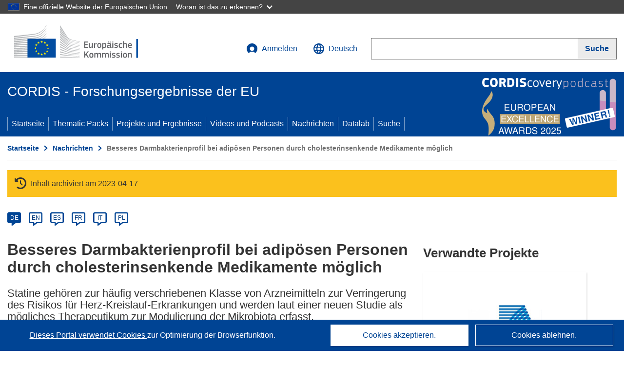

--- FILE ---
content_type: text/html; charset=UTF-8
request_url: https://cordis.europa.eu/article/id/418271-cholesterol-lowering-drugs-associated-with-improved-gut-bacteria-profile-in-obese-individuals/de
body_size: 15469
content:
	
	
<!DOCTYPE html>
<html lang="de">
	<head>
		<meta charset="UTF-8">
		<title>Besseres Darmbakterienprofil bei adipösen Personen durch cholesterinsenkende Medikamente möglich | Nachrichten | CORDIS | Europäische Kommission</title>
		<meta name="viewport" content="width=device-width, initial-scale=1">

		<link rel="icon" type="image/png" href="/favicon-96x96.png" sizes="96x96" />
		<link rel="icon" type="image/svg+xml" href="/favicon.svg" />
		<link rel="shortcut icon" href="/favicon.ico" />
		<link rel="apple-touch-icon" sizes="180x180" href="/apple-touch-icon.png" />
		<link rel="manifest" href="/site.webmanifest" />

				<meta content="IE=edge,chrome=1" http-equiv="X-UA-Compatible"> 	                                                        <meta http-equiv='Content-Language' content='de'>
                                                        <meta name='language' content='de'>
                                                        <meta name='available_languages' content='de,en,es,fr,it,pl'>
                                                        <meta name='creator' content='COMM/RTD'>
                                                        <meta name='DCSext.w_lang' content='de'>
                                                        <meta name='description' content='Statine gehören zur häufig verschriebenen Klasse von Arzneimitteln zur Verringerung des Risikos für Herz-Kreislauf-Erkrankungen und...'>
                                                        <meta name='google-site-verification' content='mOeFdYEynpXivBod6K_Jfd-DiS9RGAXfuojTCwrdPOU'>
                                                        <meta name='msvalidate.01' content='CA810A096AD6CB74DF1B7CE7773818CB'>
                                                        <meta name='publisher' content='Publication Office/CORDIS'>
                                                        <meta name='type' content='57'>
                                                        <meta name='keywords' content='METACARDIS, Darmbakterien, kardiometabolische Erkrankungen, Statine, Darmmikrobiota'>
                                                        <meta name='DCSext.w_user_aut' content='0'>
                                                        <meta name='basename' content='html'>
                                                        <meta name='DCSext.w_rcn' content='418271'>
                                                        <meta name='DCSext.w_rcn_type' content='article'>
                                                        <meta name='DCSext.w_ne_source' content='editorial'>
                                                        <meta name='DCSext.w_ne_country' content=''>
                                                        <meta property='og:description' content='Statine gehören zur häufig verschriebenen Klasse von Arzneimitteln zur Verringerung des Risikos für Herz-Kreislauf-Erkrankungen und...'>
                                                        <meta property='og:title' content='Besseres Darmbakterienprofil bei adipösen Personen durch cholesterinsenkende Medikamente möglich'>
                                                        <meta name='title' content='Besseres Darmbakterienprofil bei adipösen Personen durch cholesterinsenkende Medikamente möglich | Nachrichten | CORDIS | Europäische Kommission'>
                                                        <meta name='twitter:title' content='Besseres Darmbakterienprofil bei adipösen Personen durch cholesterinsenkende Medikamente möglich'>
                                                        <meta name='twitter:description' content='Statine gehören zur häufig verschriebenen Klasse von Arzneimitteln zur Verringerung des Risikos für Herz-Kreislauf-Erkrankungen und...'>
                                                        <meta name='WT.cg_n' content='News and Events'>
                                                        <meta name='WT.cg_s' content='Besseres Darmbakterienprofil bei adipösen Personen durch cholesterinsenkende Medikamente möglich'>
                                                        <meta name='DCSext.w_collection' content='news'>
                                                        <meta name='classification' content='25000'>
                                                        <meta name='composed' content='yes'>
                                                        <meta name='fb:admins' content='350243252149718'>
                                                        <meta name='mimetype' content='text/html'>
                                                        <meta name='reference' content='European Commission : CORDIS'>
                                                        <meta name='article:tag' content='Gesundheit'>
                                                        <meta name='stats_domain' content='health'>
                                                        <meta name='stats_nature' content='scientificAdvances'>
                                                        <meta name='twitter:card' content='summary'>
                                                        <meta name='twitter:site' content='@CORDIS_EU'>
                                                        <meta name='twitter:creator' content='@CORDIS_EU'>
                                                        <meta property='og:type' content='article'>
                                                        <meta property='og:site_name' content='CORDIS | European Commission'>
                                                        <meta name='contentCreationDate' content='2020-05-29 16:07:11'>
                                                        <meta name='contentUpdateDate' content='2020-05-29 16:04:07'>
                                                        <meta name='publicationDate' content='2020-05-29 16:04:07'>
                                                        <meta name='lastUpdateDate' content='2024-12-04 22:59:26'>
                                                        <meta name='twitter:image' content='https://cordis.europa.eu/docs/news/images/2020-05/418271.jpg'>
                                                        <meta property='og:image' content='https://cordis.europa.eu/docs/news/images/2020-05/418271.jpg'>
    
    
            <link rel="canonical" href="https://cordis.europa.eu/article/id/418271-cholesterol-lowering-drugs-associated-with-improved-gut-bacteria-profile-in-obese-individuals/de" />
                        <link rel="alternate" hreflang="de" href="https://cordis.europa.eu/article/id/418271-cholesterol-lowering-drugs-associated-with-improved-gut-bacteria-profile-in-obese-individuals/de" />
                    <link rel="alternate" hreflang="en" href="https://cordis.europa.eu/article/id/418271-cholesterol-lowering-drugs-associated-with-improved-gut-bacteria-profile-in-obese-individuals" />
                    <link rel="alternate" hreflang="es" href="https://cordis.europa.eu/article/id/418271-cholesterol-lowering-drugs-associated-with-improved-gut-bacteria-profile-in-obese-individuals/es" />
                    <link rel="alternate" hreflang="fr" href="https://cordis.europa.eu/article/id/418271-cholesterol-lowering-drugs-associated-with-improved-gut-bacteria-profile-in-obese-individuals/fr" />
                    <link rel="alternate" hreflang="it" href="https://cordis.europa.eu/article/id/418271-cholesterol-lowering-drugs-associated-with-improved-gut-bacteria-profile-in-obese-individuals/it" />
                    <link rel="alternate" hreflang="pl" href="https://cordis.europa.eu/article/id/418271-cholesterol-lowering-drugs-associated-with-improved-gut-bacteria-profile-in-obese-individuals/pl" />
            
                                                    <script type="application/ld+json" id="structuredDataArticle">
                    {"@context":"https://schema.org","@type":"NewsArticle","author":{"@type":"GovernmentOrganization","name":"CORDIS, cordis.europa.eu","url":"https://cordis.europa.eu"},"headline":"Besseres Darmbakterienprofil bei adip\u00f6sen Personen durch cholesterinsenkende Medikamente m\u00f6glich","description":"News article from ongoing EU Research projects","image":["https://cordis.europa.eu/docs/news/images/2020-05/418271.jpg"],"datePublished":"2020-05-29T16:04:07","dateModified":"2020-05-29T16:07:11"}
                </script>
                                                            <script type="application/ld+json" id="structuredDataBreadcrumbList">
                    {"@context":"https://schema.org","@type":"BreadcrumbList","name":"Project ecosystem path","itemListElement":[{"@type":"ListItem","position":1,"name":"Project Fact Sheet","item":"https://cordis.europa.eu/project/id/305312/de"},{"@type":"ListItem","position":2,"name":"Project News & Multimedia","item":"https://cordis.europa.eu/project/id/305312/news/de"},{"@type":"ListItem","position":3,"name":"News"}]}
                </script>
                        
    <meta property="og:url" content="https://cordis.europa.eu/article/id/418271-cholesterol-lowering-drugs-associated-with-improved-gut-bacteria-profile-in-obese-individuals/de">
    <meta name="url" content="https://cordis.europa.eu/article/id/418271-cholesterol-lowering-drugs-associated-with-improved-gut-bacteria-profile-in-obese-individuals/de">


					<link rel="stylesheet" href="/build/94.45c93fa8.css"><link rel="stylesheet" href="/build/main.c4cc94fa.css">
				<script defer src="https://webtools.europa.eu/load.js" type="text/javascript"></script>
	</head>
	<body>
		<a href="#c-main" class="ecl-link ecl-link--primary ecl-skip-link" id="skip-id">Skip to main content</a>
		<div id="globan-here"></div>
		<div id="survey"></div>
		<div id="banners"></div>

				<header class="ecl-site-header ecl-site-header--has-menu c-header d-print-none" data-ecl-auto-init="SiteHeader" lang="de">
	<div class="ecl-site-header__background">
		<div class="ecl-site-header__header">
			<div class="ecl-site-header__container ecl-container container container-full">
				<div class="ecl-site-header__top" data-ecl-site-header-top>
					 <a href="https://commission.europa.eu/index_de" class="ecl-link ecl-link--standalone ecl-site-header__logo-link" target="_blank">
						<picture class="ecl-picture ecl-site-header__picture">
							<source srcset="/build/images/preset-ec/logo/positive/logo-ec--de.svg" media="(min-width: 996px)">
							<img class="ecl-site-header__logo-image" src="/build/images/preset-ec/logo/positive/logo-ec--de.svg" alt="Weiter zur Homepage der Europäischen Kommission"/>
						</picture>
					 	<span class="sr-only">(öffnet in neuem Fenster)</span>
					</a>
					<div
						class="ecl-site-header__action">
						<!-- UPDATED CUSTOM SIGN IN MENU -->
						<div class="ecl-site-header__account">
																																																						<a class="ecl-button ecl-button--tertiary ecl-site-header__login-toggle c-login c-login--base" href="https://cordis.europa.eu/login/de?extUrl=https://cordis.europa.eu%2Farticle%2Fid%2F418271-cholesterol-lowering-drugs-associated-with-improved-gut-bacteria-profile-in-obese-individuals%2Fde">
								<svg class="ecl-icon ecl-icon--s ecl-site-header__icon" focusable="false" aria-hidden="false" role="img">
									<title>Anmelden</title>
									<use xlink:href="/build/images/preset-ec/icons/icons.svg#log-in"></use>
								</svg>
								Anmelden
							</a>
						</div>
						<!-- END CUSTOM SIGN IN MENU -->
						<div class="ecl-site-header__language">
							<a class="ecl-button ecl-button--tertiary ecl-site-header__language-selector etransNo" href="/assets/preset-ec/icons/icon#ahl85" data-ecl-language-selector role="button" aria-label="Sprache ändern, aktuelle Sprache ist Englisch" aria-controls="language-list-overlay">
								<span class="ecl-site-header__language-icon">
									<svg class="ecl-icon ecl-icon--s ecl-site-header__icon" focusable="false" aria-hidden="false" role="img">
										<title>Deutsch</title>
										<use xlink:href="/build/images/preset-ec/icons/icons.svg#global"></use>
									</svg>
								</span>
								<span id="lang_name">Deutsch</span>
							</a>
							<div class="ecl-site-header__language-container" id="language-list-overlay" hidden data-ecl-language-list-overlay aria-labelledby="ecl-site-header__language-title" role="dialog">
								<div class="ecl-site-header__language-header">
									<div class="ecl-site-header__language-title" id="ecl-site-header__language-title">
										Bitte wählen Sie eine Sprache
									</div>
									<button class="ecl-button ecl-button--tertiary ecl-site-header__language-close ecl-button--icon-only" type="submit" data-ecl-language-list-close>
										<span class="ecl-button__container">
											<span class="ecl-button__label sr-only" data-ecl-label="true">Schließen</span>
											<svg class="ecl-icon ecl-icon--m ecl-button__icon" focusable="false" aria-hidden="true" data-ecl-icon>
												<use xlink:href="/build/images/preset-ec/icons/icons.svg#close-filled"></use>
											</svg>
										</span>
									</button>
								</div>
								<div
									class="ecl-site-header__language-content">
																		<div class="ecl-site-header__language-category ecl-site-header__language-category--2-col" data-ecl-language-list-eu>
										<div class="ecl-site-header__language-category-title">CORDIS-Sprachen:</div>
										<ul class="ecl-site-header__language-list etransNo">
																																																												<li class="ecl-site-header__language-item">
													<a href="/article/id/418271-cholesterol-lowering-drugs-associated-with-improved-gut-bacteria-profile-in-obese-individuals/es" class="ecl-link ecl-link--standalone ecl-link--no-visited ecl-site-header__language-link " lang="es" hreflang="es" data-se="lang_change_button">
														<span class="ecl-site-header__language-link-code">es</span>
														<span class="ecl-site-header__language-link-label">español</span>
													</a>
												</li>
																																																												<li class="ecl-site-header__language-item">
													<a href="/article/id/418271-cholesterol-lowering-drugs-associated-with-improved-gut-bacteria-profile-in-obese-individuals/de" class="ecl-link ecl-link--standalone ecl-link--no-visited ecl-site-header__language-link ecl-site-header__language-link--active" lang="de" hreflang="de" data-se="lang_change_button">
														<span class="ecl-site-header__language-link-code">de</span>
														<span class="ecl-site-header__language-link-label">Deutsch</span>
													</a>
												</li>
																																																												<li class="ecl-site-header__language-item">
													<a href="/article/id/418271-cholesterol-lowering-drugs-associated-with-improved-gut-bacteria-profile-in-obese-individuals" class="ecl-link ecl-link--standalone ecl-link--no-visited ecl-site-header__language-link " lang="en" hreflang="en" data-se="lang_change_button">
														<span class="ecl-site-header__language-link-code">en</span>
														<span class="ecl-site-header__language-link-label">English</span>
													</a>
												</li>
																																																												<li class="ecl-site-header__language-item">
													<a href="/article/id/418271-cholesterol-lowering-drugs-associated-with-improved-gut-bacteria-profile-in-obese-individuals/fr" class="ecl-link ecl-link--standalone ecl-link--no-visited ecl-site-header__language-link " lang="fr" hreflang="fr" data-se="lang_change_button">
														<span class="ecl-site-header__language-link-code">fr</span>
														<span class="ecl-site-header__language-link-label">français</span>
													</a>
												</li>
																																																												<li class="ecl-site-header__language-item">
													<a href="/article/id/418271-cholesterol-lowering-drugs-associated-with-improved-gut-bacteria-profile-in-obese-individuals/it" class="ecl-link ecl-link--standalone ecl-link--no-visited ecl-site-header__language-link " lang="it" hreflang="it" data-se="lang_change_button">
														<span class="ecl-site-header__language-link-code">it</span>
														<span class="ecl-site-header__language-link-label">italiano</span>
													</a>
												</li>
																																																												<li class="ecl-site-header__language-item">
													<a href="/article/id/418271-cholesterol-lowering-drugs-associated-with-improved-gut-bacteria-profile-in-obese-individuals/pl" class="ecl-link ecl-link--standalone ecl-link--no-visited ecl-site-header__language-link " lang="pl" hreflang="pl" data-se="lang_change_button">
														<span class="ecl-site-header__language-link-code">pl</span>
														<span class="ecl-site-header__language-link-label">polski</span>
													</a>
												</li>
																					</ul>
									</div>
																		<div class="ecl-site-header__language-category" data-ecl-language-list-non-eu="">
										<div class="ecl-site-header__language-category-title">Maschinelle Übersetzung:</div>
										<p>Diese maschinelle Übersetzung wird vom automatischen Übersetzungsdienst „eTranslation“ der Europäischen Kommission bereitgestellt, um Ihnen das Verständnis dieser Seite zu erleichtern. <a href="https://ec.europa.eu/info/use-machine-translation-europa-exclusion-liability_de" class="link--external" target="_blank" rel="noopener" aria-label="(öffnet in neuem Fenster)" rel="noopener" aria-label="(öffnet in neuem Fenster)">Bitte lesen Sie die Nutzungsbedingungen</a>.</p>
										<div class="c-header__machine-container etransNo">
											<select name="machine-lang-options" id="machine-lang-options" class="o-select">
																									<option value="bg">български</option>
																									<option value="es">español</option>
																									<option value="cs">čeština</option>
																									<option value="da">dansk</option>
																									<option value="de">Deutsch</option>
																									<option value="et">eesti</option>
																									<option value="el">ελληνικά</option>
																									<option value="en">English</option>
																									<option value="fr">français</option>
																									<option value="ga">Gaeilge</option>
																									<option value="hr">hrvatski</option>
																									<option value="it">italiano</option>
																									<option value="lv">latviešu</option>
																									<option value="lt">lietuvių</option>
																									<option value="hu">magyar</option>
																									<option value="mt">Malti</option>
																									<option value="nl">Nederlands</option>
																									<option value="pl">polski</option>
																									<option value="pt">português</option>
																									<option value="ro">română</option>
																									<option value="sk">slovenčina</option>
																									<option value="sl">slovenščina</option>
																									<option value="fi">suomi</option>
																									<option value="sv">svenska</option>
																									<option value="ru">русский</option>
																									<option value="uk">Українська</option>
																							</select>
											<button class="o-btn" id="trigger-etrans">Übersetzen</button>
										</div>
									</div>
								</div>
							</div>
						</div>
						<div class="ecl-site-header__search-container" role="search" aria-label="Suche">
							<a class="ecl-button ecl-button--tertiary ecl-site-header__search-toggle" href="#" data-ecl-search-toggle="true" aria-controls="search-form-id" aria-expanded="false">
								<svg class="ecl-icon ecl-icon--s ecl-site-header__icon" focusable="false" aria-hidden="false" role="img">
									<title>Suche</title>
									<use xlink:href="/build/images/preset-ec/icons/icons.svg#search"></use>
								</svg>
								Suche
							</a>
							<form class="ecl-search-form ecl-site-header__search" role="search" arial-label="Search on CORDIS" data-ecl-search-form action="/search/de" id="header_search-form" aria-label="Suche">
								<div class="ecl-form-group">
									<label for="search-input-id" id="search-input-id-label" class="ecl-form-label ecl-search-form__label">Suche</label>
									<input id="search-input-id" class="ecl-text-input ecl-text-input--m ecl-search-form__text-input" type="search" name="query"/>
								</div>
								<button class="ecl-button ecl-button--ghost ecl-search-form__button ppas-oss_launch-search3" type="submit" aria-label="Suche" data-se="header_searchform_button">
									<span class="ecl-button__container" data-se="header_searchform_text">
										<svg class="ecl-icon ecl-icon--xs ecl-button__icon" focusable="false" aria-hidden="true" data-ecl-icon>
											<use xlink:href="/build/images/preset-ec/icons/icons.svg#search"></use>
										</svg>
										<span class="ecl-button__label t-text-bold" style="margin: 0" data-ecl-label="true">Suche</span>
									</span>
								</button>
							</form>
						</div>
					</div>
				</div>
			</div>
		</div>
		<div class="ecl-site-header__message">
			<div class="ecl-container">
								<div id="custom-etrans">
    <div id="etrans-here"></div>
    <div id="customReceiver"></div>
</div>

<script type="application/json">
{
    "service": "etrans",
    "renderTo": "#etrans-here",
    "languages": {
        "exclude": [
            "en"
        ]
    },
    "renderAs": {
        "icon": false,
        "link": false,
        "button": false
    },
    "config": {
       "targets": {
            "receiver": "#customReceiver"
        },
        "mode": "lc2023"
    },
    "hidden": false,
    "lang": "de"
}
</script>
			</div>
		</div>
	</div>
	<div class="ecl-site-header__banner">
		<div class="ecl-container container container-full">
																		<div class="ecl-site-header__site-name c-site-name  " data-env="" data-se="cordis_title">CORDIS - Forschungsergebnisse der EU</div>
			<div class="ecl-site-header__site-name c-site-name--short   " data-env="" data-se="cordis_title">CORDIS</div>
		</div>
	</div>
	<nav class="ecl-menu" data-ecl-menu data-ecl-menu-max-lines="2" data-ecl-auto-init="Menu" data-ecl-menu-label-open="Menu" data-ecl-menu-label-close="Close" aria-expanded="false" role="navigation">
		<div class="ecl-menu__overlay"></div>
		<div class="ecl-container ecl-menu__container container container-full">
			<a href="#" class="ecl-link ecl-link--standalone ecl-link--icon ecl-button ecl-button--tertiary ecl-menu__open ecl-link--icon-only" data-ecl-menu-open>
				<svg class="ecl-icon ecl-icon--m ecl-link__icon" focusable="false" aria-hidden="true">
					<use xlink:href="/build/images/preset-ec/icons/icons.svg#hamburger"></use>
				</svg>
				<span class="ecl-link__label">Menu</span>
			</a>
			<section class="ecl-menu__inner" data-ecl-menu-inner role="application" aria-label="Menu">
				<header class="ecl-menu__inner-header">
					<button class="ecl-button ecl-button--ghost ecl-menu__close ecl-button--icon-only" type="submit" data-ecl-menu-close>
						<span class="ecl-button__container">
							<span class="ecl-button__label sr-only" data-ecl-label="true">Schließen</span>
							<svg class="ecl-icon ecl-icon--m ecl-button__icon" focusable="false" aria-hidden="true" data-ecl-icon>
								<use xlink:href="/build/images/preset-ec/icons/icons.svg#close"></use>
							</svg>
						</span>
					</button>
					<div class="ecl-menu__title">Menu</div>
					<button class="ecl-button ecl-button--ghost ecl-menu__back" type="submit" data-ecl-menu-back>
						<span class="ecl-button__container">
							<svg class="ecl-icon ecl-icon--xs ecl-icon--rotate-270 ecl-button__icon" focusable="false" aria-hidden="true" data-ecl-icon>
								<use xlink:href="/build/images/preset-ec/icons/icons.svg#corner-arrow"></use>
							</svg>
							<span class="ecl-button__label" data-ecl-label="true">Back</span>
						</span>
					</button>
				</header>
				<button class="ecl-button ecl-button--ghost ecl-menu__item ecl-menu__items-previous ecl-button--icon-only" type="button" data-ecl-menu-items-previous tabindex="-1">
					<span class="ecl-button__container">
						<svg class="ecl-icon ecl-icon--s ecl-icon--rotate-270 ecl-button__icon" focusable="false" aria-hidden="true" data-ecl-icon>
							<use xlink:href="/build/images/preset-ec/icons/icons.svg#corner-arrow"></use>
						</svg>
						<span class="ecl-button__label" data-ecl-label="true">Previous
							              items</span>
					</span>
				</button>
				<button class="ecl-button ecl-button--ghost ecl-menu__item ecl-menu__items-next ecl-button--icon-only" type="button" data-ecl-menu-items-next tabindex="-1">
					<span class="ecl-button__container">
						<svg class="ecl-icon ecl-icon--s ecl-icon--rotate-90 ecl-button__icon" focusable="false" aria-hidden="true" data-ecl-icon>
							<use xlink:href="/build/images/preset-ec/icons/icons.svg#corner-arrow"></use>
						</svg>
						<span class="ecl-button__label" data-ecl-label="true">Next
							              items</span>
					</span>
				</button>

				<ul class="ecl-menu__list" data-ecl-menu-list>
															<li class="ecl-menu__item " data-ecl-menu-item id="ecl-menu-item-demo-0">
						<a href="/de" class="ecl-menu__link"  data-se="main-menu-link" data-ecl-menu-link data-seid="home">
							Startseite
						</a>
					</li>
															<li class="ecl-menu__item " data-ecl-menu-item id="ecl-menu-item-demo-0">
						<a href="/thematic-packs/de" class="ecl-menu__link"  data-se="main-menu-link" data-ecl-menu-link data-seid="packs">
							Thematic Packs
						</a>
					</li>
															<li class="ecl-menu__item " data-ecl-menu-item id="ecl-menu-item-demo-0">
						<a href="/projects/de" class="ecl-menu__link"  data-se="main-menu-link" data-ecl-menu-link data-seid="projects-results">
							Projekte und Ergebnisse
						</a>
					</li>
															<li class="ecl-menu__item " data-ecl-menu-item id="ecl-menu-item-demo-0">
						<a href="/videos-podcasts/de" class="ecl-menu__link"  data-se="main-menu-link" data-ecl-menu-link data-seid="videos-podcasts">
							Videos und Podcasts
						</a>
					</li>
															<li class="ecl-menu__item " data-ecl-menu-item id="ecl-menu-item-demo-0">
						<a href="/news/de" class="ecl-menu__link"  data-se="main-menu-link" data-ecl-menu-link data-seid="news">
							Nachrichten
						</a>
					</li>
															<li class="ecl-menu__item " data-ecl-menu-item id="ecl-menu-item-demo-0">
						<a href="/datalab/de" class="ecl-menu__link"  data-se="main-menu-link" data-ecl-menu-link data-seid="datalab">
							Datalab
						</a>
					</li>
										<li class="ecl-menu__item " data-ecl-menu-item id="ecl-menu-item-demo-0">
						<a href="/search/de" class="ecl-menu__link"  data-se="main-menu-link" data-ecl-menu-link data-seid="search">
							Suche
						</a>
					</li>
				</ul>
			</section>
		</div>
	</nav>
  <!-- ADVERT -->
    <div class="c-cordis-advert__container c-cordis-advert__de">
      <div class="ecl-container container container-full c-cordis-advert__inner">
        <a href="/search?q=/article/relations/categories/collection/code=&#039;podcast&#039; AND language=&#039;de&#039;&amp;p=1&amp;num=10&amp;srt=/article/contentUpdateDate:decreasing" class="c-cordis-advert__link">
          <img class="c-cordis-advert__img-lg" src="/images/cordis-adverts/podcast-50-large.png" alt="CORDIScovery podcast 50th episode" />
          <img class="c-cordis-advert__img-sm" src="/images/cordis-adverts/podcast-50-small.png" alt="CORDIScovery podcast 50th episode" />
        </a>
      </div>
    </div>
  <!-- END ADVERT -->
</header>


		<div class="o-wrapper o-wrapper--webux">
			   <nav
        class="ecl-breadcrumb"
        aria-label="Sie befinden sich hier:"
        data-ecl-breadcrumb="true"
        data-ecl-auto-init="Breadcrumb"
    >
        <ol class="container container-full ecl-breadcrumb__container">
                                                                                        <li class="ecl-breadcrumb__segment" data-ecl-breadcrumb-item="static">
                                            <a href="/de" class="ecl-breadcrumb__link ecl-link ecl-link--no-visited ecl-link--standalone" >
                                                                                                Startseite
                                                                                    </a>
                                                    <svg class="ecl-icon ecl-icon--2xs ecl-icon--rotate-90 ecl-breadcrumb__icon" focusable="false" aria-hidden="true" role="presentation">
                                <use xlink:href="/build/images/preset-ec/icons/icons.svg#corner-arrow"></use>
                            </svg>
                                            </li>
                                                                                                        <li class="ecl-breadcrumb__segment" data-ecl-breadcrumb-item="static">
                                            <a href="/news/de" class="ecl-breadcrumb__link ecl-link ecl-link--no-visited ecl-link--standalone" >
                                                                                                Nachrichten
                                                                                    </a>
                                                    <svg class="ecl-icon ecl-icon--2xs ecl-icon--rotate-90 ecl-breadcrumb__icon" focusable="false" aria-hidden="true" role="presentation">
                                <use xlink:href="/build/images/preset-ec/icons/icons.svg#corner-arrow"></use>
                            </svg>
                                            </li>
                                                                                                            <li class="ecl-breadcrumb__segment ecl-breadcrumb__current-page" data-ecl-breadcrumb-item="static" aria-current="page">
                                                                         Besseres Darmbakterienprofil bei adipösen Personen durch cholesterinsenkende Medikamente möglich
                                                                    </li>
                                    </ol>
    </nav>

				<div id="pdfLoaded"></div>
	<main class="c-article" id="c-main">
				
					
					<section class="container container-full">
				<header>
					<p class="sr-only">Article Category</p>
				</header>
									

    <div class="c-project__archived" data-se="archive_banner">
        <span class="fa-solid fa-clock-rotate-left c-project__archived-icon"></span>
        Inhalt archiviert am 2023-04-17
    </div>

							</section>

						<div class="container container-full">
				<div class="row t-row-print">
					<section class="col-12 o-section">
						<header>
							<p class="sr-only">
								Article available in the following languages:
							</p>
						</header>
												<div class="c-language-list">
																																																																															<span class="c-language-bubble c-language-bubble--active">
										<a class="c-language-bubble__label" lang="de" aria-label="de" href="/article/id/418271-cholesterol-lowering-drugs-associated-with-improved-gut-bacteria-profile-in-obese-individuals/de">DE</a>
									</span>
																
																																								<span class="c-language-bubble">
										<a class="c-language-bubble__label" lang="en" aria-label="en" href="/article/id/418271-cholesterol-lowering-drugs-associated-with-improved-gut-bacteria-profile-in-obese-individuals">EN</a>
									</span>
																
																																								<span class="c-language-bubble">
										<a class="c-language-bubble__label" lang="es" aria-label="es" href="/article/id/418271-cholesterol-lowering-drugs-associated-with-improved-gut-bacteria-profile-in-obese-individuals/es">ES</a>
									</span>
																
																																								<span class="c-language-bubble">
										<a class="c-language-bubble__label" lang="fr" aria-label="fr" href="/article/id/418271-cholesterol-lowering-drugs-associated-with-improved-gut-bacteria-profile-in-obese-individuals/fr">FR</a>
									</span>
																
																																								<span class="c-language-bubble">
										<a class="c-language-bubble__label" lang="it" aria-label="it" href="/article/id/418271-cholesterol-lowering-drugs-associated-with-improved-gut-bacteria-profile-in-obese-individuals/it">IT</a>
									</span>
																
																																								<span class="c-language-bubble">
										<a class="c-language-bubble__label" lang="pl" aria-label="pl" href="/article/id/418271-cholesterol-lowering-drugs-associated-with-improved-gut-bacteria-profile-in-obese-individuals/pl">PL</a>
									</span>
																
													</div>
					</section>

					<article class="col-12 col-lg-8 no-machine-trans">
						<header>
							
							
														
																						<h1 class="c-article__project-title">Besseres Darmbakterienprofil bei adipösen Personen durch cholesterinsenkende Medikamente möglich</h1>
													</header>

						<p class="c-teaser">Statine gehören zur häufig verschriebenen Klasse von Arzneimitteln zur Verringerung des Risikos für Herz-Kreislauf-Erkrankungen und werden laut einer neuen Studie als mögliches Therapeutikum zur Modulierung der Mikrobiota erfasst.</p>

						<div class="container-fluid">
							<div
								class="row c-article__below-teaser">
																									<div class="c-article__domains col-12 col-md-auto">
																					<div class="c-article__domains-icons">
												<a href="/domain-of-application/health/de" class="c-domain-link  c-domain-link--text">
    <img
        class="c-domain-link__img"
        src="/images/domains_icon/health.svg"
        alt="Gesundheit icon"
        width="65"
        height="65" />
            <span class="c-domain-link__text c-domain-link__text--health">Gesundheit</span>
    </a>
											</div>
																			</div>
								
							</div>
						</div>

												
												
																														<div class="c-hero-image">
    <figure class="c-hero-image__figure t-margin-bottom-25" aria-hidden="true">
                            <img class="c-hero-image__img" src="/docs/news/images/2020-05/418271.jpg" alt="" width="688" height="516">
        
                    <figcaption class="c-hero-image__caption">© T. L. Furrer, Shutterstock</figcaption>
            </figure>
</div>
																					
						
																												
																<p class="c-article__text ">Das Mikrobiom ist das genetische Material aller im menschlichen Körper lebenden Mikroorganismen und ein wesentlicher Bestandteil der Entwicklung, Immunität und Ernährung. Kardiometabolische Erkrankungen wie Herzerkrankungen und Stoffwechselstörungen, zum Beispiel Fettleibigkeit und Diabetes, sind mit Funktionsstörungen im Mikrobiom verbunden. Die Forschung auf diesem Gebiet hat in den letzten Jahren stark zugenommen. Das sich auf das genetische Material der Darmmikrobiota beziehende Darmmikrobiom und die im Magen-Darm-Trakt vorhandenen komplexen Mikroorganismen (Bakterien, Hefepilze und Viren) haben in Bezug auf kardiometabolische Erkrankungen besondere Aufmerksamkeit auf sich gezogen. Darüber hinaus ist bekannt, dass die Verwendung einiger Medikamente, wie zum Beispiel zur Neutralisierung der Magensäure, mit einer Störung der mikrobiellen Gemeinschaften im Darm verbunden ist. 

Ein teilweise vom EU-finanzierten Projekt METACARDIS (Metagenomics in Cardiometabolic Diseases) unterstütztes Forschungsteam hat Darmbakterien bei etwa 900 Teilnehmerinnen und Teilnehmern aus Dänemark, Deutschland und Frankreich untersucht. Die Forschenden veröffentlichten ihre Ergebnisse in der Fachzeitschrift <a href="http://www.nature.com/articles/s41586-020-2269-x" class="link--external" target="_blank" rel="noopener noreferrer">„Nature“<span class="sr-only">(öffnet in neuem Fenster)</span></a>, in der sie Statine – die übliche cholesterinsenkende Klasse von Arzneimitteln – als mögliches Therapeutikum zur Modulierung der Mikrobiota erfassten.

Eine <a href="http://healthsciences.ku.dk/newsfaculty-news/2020/05/cholesterol-lowering-drugs--statins--are-linked-to-improved-gut-bacteria-composition-in-obese-people/" class="link--external" target="_blank" rel="noopener noreferrer">Pressemitteilung<span class="sr-only">(öffnet in neuem Fenster)</span></a> des METACARDIS-Projektpartners, der Universität Kopenhagen, besagt: „Es wurde zuvor gezeigt, dass sich die Darmmikrobiota bei adipösen Personen von der Darmmikrobiota bei schlanken Versuchspersonen unterscheidet. Schlanke Versuchspersonen weisen eine geringere Bakterienvielfalt und einen relativen Mangel an gesundheitsfördernden Bakterien auf, während die verbleibenden Bakterien von einem entzündlichen Tonus dominiert werden.“ In derselben Pressemitteilung wird erwähnt, dass die Forschenden „eine Gruppe von Bakterien als Bact2-Enterotyp definieren, die bei 4 % der schlanken und übergewichtigen Menschen vorkommen, aber bei 18 % der übergewichtigen Personen, die keine Statin-Medikamente (einer Gruppe von cholesterinsenkenden Medikamenten) einnahmen, gefunden werden.“ In der Pressemitteilung wird weiter erklärt: „Bei anderen übergewichtigen Studienteilnehmenden, die mit Statinen behandelt wurden, war das Vorkommen des ungesunden Bact2-Enterotyps jedoch deutlich niedriger (6 %) als bei nicht behandelten Studienteilnehmenden (18 %) – vergleichbar mit den bei schlanken Teilnehmenden beobachteten Werten (4 %). Die gleiche Tendenz wurde in einer flämischen Studie mit etwa 2000 Teilnehmenden bestätigt.“</p>
																								<h2 class="c-article__title">Statintherapie</h2>
								
																<p class="c-article__text ">Laut der Pressemitteilung werden Statine zur Senkung des Risikos für Herz-Kreislauf-Erkrankungen, wie zum Beispiel koronare Herzkrankheiten, verwendet. Weltweit wird über 200 Millionen Menschen diese Gruppe von Medikamenten verschrieben. „Neben ihrer cholesterinsenkenden Wirkung neigen Statine auch dazu, die systemischen Entzündungsstufen der Betroffenen zu lindern, was teilweise auf eine gestörte Darmmikrobiota zurückgeführt werden kann. Die Ergebnisse deuten darauf hin, dass Statine möglicherweise die gestörte Darmmikrobiota und die damit verbundene Entzündung bei Fettleibigkeit modulieren könnten.“

Die Forschenden betonen, dass die Studienergebnisse sorgfältig interpretiert werden sollten, da sie auf Querschnittsanalysen und nicht auf einem Behandlungszeitplan beruhen. Das heißt, dass aufgrund dieser Beobachtungen weder eine Kausalität geltend gemacht noch die Rolle unberücksichtigter Faktoren in den Ergebnissen ausgeschlossen werden kann. Beispielsweise könnten mit Statinen behandelte Teilnehmende einen radikal gesunden Lebensstil angenommen haben, nachdem bei ihnen ein erhöhtes Risiko für die Entwicklung von kardiometabolischen Erkrankungen diagnostiziert wurde, was sich auf ihr Darmökosystem auswirken könnte. In der Veröffentlichung der Fachzeitschrift „Nature“ betonen sie, „dass die Querschnittsuntersuchung unserer Studie es uns nicht erlaubt, mögliche Verwechslungen durch verzerrte Ergebnisse (niedrigeres Bact2-Vorkommen aufgrund des spezifischen Zustands, der zur Verschreibung von Statinen geführt hat), durch nicht berücksichtigte Diäten aufgrund der Diagnose oder durch Änderungen des Lebensstils (Teilnehmende, die gesundheitsfördernde Aktivitäten und/oder Aktivitäten zur Modulation der Mikrobiota ergreifen, welche die Statintherapie ergänzen) auszuschließen.“ 

Das Projekt METACARDIS (Metagenomics in Cardiometabolic Diseases) lief von 2012 bis 2018. Es konzentrierte sich auf die Wechselwirkung zwischen der Darmmikrobiota, der Wirtsgesundheit und kardiometabolischen Erkrankungen.

Weitere Informationen: 
<a href="http://www.metacardis.net/" class="link--external" target="_blank" rel="noopener noreferrer">METACARDIS-Projektwebsite<span class="sr-only">(öffnet in neuem Fenster)</span></a></p>
													
						
												              <div class="c-factsheet__section">
								<h2 id="keywords">Schlüsselbegriffe</h2>
								<ul aria-labelledby="keywords" class="c-factsheet__pills">
																			<li>
											<a href="/search/de?q=/article/keywords=&quot;METACARDIS&quot;" class="c-factsheet__pillitem" rel="nofollow">METACARDIS</a>
										</li>
																			<li>
											<a href="/search/de?q=/article/keywords=&quot;Darmbakterien&quot;" class="c-factsheet__pillitem" rel="nofollow">Darmbakterien</a>
										</li>
																			<li>
											<a href="/search/de?q=/article/keywords=&quot;kardiometabolische Erkrankungen&quot;" class="c-factsheet__pillitem" rel="nofollow">kardiometabolische Erkrankungen</a>
										</li>
																			<li>
											<a href="/search/de?q=/article/keywords=&quot;Statine&quot;" class="c-factsheet__pillitem" rel="nofollow">Statine</a>
										</li>
																			<li>
											<a href="/search/de?q=/article/keywords=&quot;Darmmikrobiota&quot;" class="c-factsheet__pillitem" rel="nofollow">Darmmikrobiota</a>
										</li>
																	</ul>
							</div>
						
						
												
					</article>

					<aside
						class="col-12 col-lg-4 c-article__aside">

												
						
												
													<section class="t-padding-bottom-30">
																	<h2 class="o-title o-title--h2">Verwandte Projekte</h2>
								
																											<div class="t-margin-bottom-30">
											
    <a data-se="card_link" class="c-card " href="/project/id/305312/de"  rel="noopener noreferrer">
    <div class="c-card__top" aria-hidden="true">
                    <div
                class="c-card__image c-card__image--whitebg c-card__image--auto t-lazy-background"
                aria-hidden="true"
                style="background-image: url('https://cordis.europa.eu/projects/icons/logo_fp7_big.jpg')"
            >
                        </div>
                            <div class="c-card__caption" data-se="card_caption">
                Projekt
            </div>
            </div>

    <div class="c-card__information ">
                    <span class="c-card__archived">Archived</span>
        
        
        <div class="c-card__main-text ">
            <span data-se="card_text" class="c-card__main-link t-line-clamp-5 ">
                Metagenomics in Cardiometabolic Diseases
                            </span>
        </div>

                    <span class="c-card__acronym">METACARDIS</span>
        
        
        
        
                 
                    <p class="c-card__date" data-se="card_date">6 September 2024</p>
            </div>
    </a>

										</div>
																									
															</section>
						
												
						
						
						
						
						
												
						
						
					</aside>

				</div>
			</div>
			
						
							<section class="o-section container container-full">
					<h2>Verwandte Artikel</h2>
					<div class="row t-row-print">
													<div
								class="col-12 col-md-6 col-lg-4 c-article__card">
																
    <a data-se="card_link" class="c-card " href="/article/id/418442-mapping-microbiomes-to-improve-food-quantity-quality-and-safety/de"  rel="noopener noreferrer">
    <div class="c-card__top" aria-hidden="true">
                    <div
                class="c-card__image   t-lazy-background"
                aria-hidden="true"
                style="background-image: url('/docs/news/images/2020-06/418442.jpg')"
            >
                        </div>
                            <div class="c-card__caption" data-se="card_caption">
                Nachrichten
            </div>
            </div>

    <div class="c-card__information ">
        
                    <span class="c-card__label">Wissenschaftliche Fortschritte</span>
        
        <div class="c-card__main-text ">
            <span data-se="card_text" class="c-card__main-link t-line-clamp-5 ">
                Abbildung von Mikrobiomen zur Verbesserung der Quantität, Qualität und Sicherheit von Lebensmitteln
                            </span>
        </div>

        
        
        
        
                             <ul class="c-card__domains" aria-label="Anwendungsbereich">
                                    <li class="c-card__domains-icons">
                         <div class="c-domain-icon c-domain-icon--small ">
    <img
        class="c-domain-icon__img"
        src="/images/domains_icon/health.svg"
        alt="Gesundheit icon"
        title="Gesundheit"
        width="65"
        height="65" />
    </div>
                    </li>
                            </ul>
        
                    <p class="c-card__date" data-se="card_date">17 Juni 2020</p>
            </div>
    </a>

							</div>
													<div
								class="col-12 col-md-6 col-lg-4 c-article__card">
																
    <a data-se="card_link" class="c-card " href="/article/id/411657-the-gut-brain-connection-how-does-intestinal-health-affect-neurologic-function/de"  rel="noopener noreferrer">
    <div class="c-card__top" aria-hidden="true">
                    <div
                class="c-card__image   t-lazy-background"
                aria-hidden="true"
                style="background-image: url('/docs/news/images/2019-12/411657.jpg')"
            >
                        </div>
                            <div class="c-card__caption" data-se="card_caption">
                Nachrichten
            </div>
            </div>

    <div class="c-card__information ">
        
                    <span class="c-card__label">Wissenschaftliche Fortschritte</span>
        
        <div class="c-card__main-text ">
            <span data-se="card_text" class="c-card__main-link t-line-clamp-5 ">
                Die Darm-Hirn-Achse: Wie beeinflusst die Darmgesundheit neurologische Funktionen?
                            </span>
        </div>

        
        
        
        
                             <ul class="c-card__domains" aria-label="Anwendungsbereich">
                                    <li class="c-card__domains-icons">
                         <div class="c-domain-icon c-domain-icon--small ">
    <img
        class="c-domain-icon__img"
        src="/images/domains_icon/health.svg"
        alt="Gesundheit icon"
        title="Gesundheit"
        width="65"
        height="65" />
    </div>
                    </li>
                            </ul>
        
                    <p class="c-card__date" data-se="card_date">13 Dezember 2019</p>
            </div>
    </a>

							</div>
													<div
								class="col-12 col-md-6 col-lg-4 c-article__card">
																
    <a data-se="card_link" class="c-card " href="/article/id/117774-gut-health-studies-open-door-to-new-obesityrelated-disease-treatments/de"  rel="noopener noreferrer">
    <div class="c-card__top" aria-hidden="true">
                    <div
                class="c-card__image   t-lazy-background"
                aria-hidden="true"
                style="background-image: url('/docs/news/images/2015-08/20150820-2.jpg')"
            >
                        </div>
                            <div class="c-card__caption" data-se="card_caption">
                Nachrichten
            </div>
            </div>

    <div class="c-card__information ">
        
        
        <div class="c-card__main-text ">
            <span data-se="card_text" class="c-card__main-link t-line-clamp-5 ">
                Darmgesundheitstudien öffnen Tür zu neuen Behandlungen für adipositasbedingte Erkrankungen
                            </span>
        </div>

        
        
        
        
                 
                    <p class="c-card__date" data-se="card_date">21 August 2015</p>
            </div>
    </a>

							</div>
													<div
								class="col-12 col-md-6 col-lg-4 c-article__card">
																
    <a data-se="card_link" class="c-card " href="/article/id/117163-cordis-express-responding-to-the-rise-of-obesity-and-diabetes/de"  rel="noopener noreferrer">
    <div class="c-card__top" aria-hidden="true">
                    <div
                class="c-card__image   t-lazy-background"
                aria-hidden="true"
                style="background-image: url('/docs/news/images/2015-06/20150604-1.jpg')"
            >
                        </div>
                            <div class="c-card__caption" data-se="card_caption">
                Nachrichten
            </div>
            </div>

    <div class="c-card__information ">
        
        
        <div class="c-card__main-text ">
            <span data-se="card_text" class="c-card__main-link t-line-clamp-5 ">
                CORDIS Express: Auf Zunahme von Adipositas und Diabetes reagieren
                            </span>
        </div>

        
        
        
        
                 
                    <p class="c-card__date" data-se="card_date">10 Juni 2015</p>
            </div>
    </a>

							</div>
											</div>
				</section>
			
						
						<div
				class="container container-full">
								<section class="o-section">
    <div class="row">
        <div class="col-12 col-md-6 c-article__footer-left">
                            <div class="t-margin-bottom-30">
                    <h2>Diese Seite teilen <span class="sr-only">Diese Seite in sozialen Netzwerken teilen</span></h2>
                     <div id="sharethispage"></div>

<script type="application/json">{
    "service" : "share",
    "version" : "2.0",
    "networks": ["x", "facebook", "linkedin", "email"],
    "display": "icons",
    "renderTo": "#sharethispage",
    "lang": "de",
    "target": "_blank"
}</script>
                </div>

                        <div class="t-margin-bottom-30">
                                    <h2 id="articledownload">Herunterladen  <span class="sr-only">Den Inhalt der Seite herunterladen</span></h2>
                    <ul aria-labelledby="articledownload" class="c-article__download">
                                                    <li class="c-article__download-item c-article__download-xml"><a href="/article/id/418271-cholesterol-lowering-drugs-associated-with-improved-gut-bacteria-profile-in-obese-individuals/de?format=xml" class="o-btn o-btn--small c-btn--xml c-link-btn" rel="nofollow">XML</a></li>
                        
                                                    <li class="c-article__download-item c-article__download-pdf">
                                <form method="post" action="/pdf/article/id/418271-cholesterol-lowering-drugs-associated-with-improved-gut-bacteria-profile-in-obese-individuals/de" rel="nofollow">
                                    <input type="hidden" name="_token" value="e4da5b876f6.Cp-daPLYz2R8J3s-f4C0j-OXwcPuoAfwpWdmeqdjMxQ.Yt30BcuBgFUUQSoMNe6E1bXgq6Cr9Va00yRQMeY3WWYz2-sjhqm4HRRrTw">
                                    <button class="o-btn o-btn--small c-btn--pdf c-link-btn" type="submit">PDF</button>
                                </form>
                            </li>
                                            </ul>
                            </div>
        </div>
        <div class="col-12 col-md-6 c-article__footer-right">
            <div>
                
                <p>
                    <span class="c-article__update">Letzte Aktualisierung: </span> 29 Mai 2020 <br />
                </p>
            </div>
                                        <div class="c-booklet selector-booklet-section" data-rcn="418271" data-collection="news" data-url="https://cordis.europa.eu/article/id/418271-cholesterol-lowering-drugs-associated-with-improved-gut-bacteria-profile-in-obese-individuals/de" data-tab="" data-title="Besseres Darmbakterienprofil bei adipösen Personen durch cholesterinsenkende Medikamente möglich">
                                                                    <button class="c-booklet__add d-none" aria-label="Zum Booklet hinzufügen" title="Zum Booklet hinzufügen">
                            <span class="ci ci-booklet-add" aria-hidden="true"></span> Booklet
                        </button>
                                        <a href="/booklet/de" class="c-booklet__mybooklet" aria-label="Zur Liste „Mein gespeichertes Booklet“ gehen" title="Zur Liste „Mein gespeichertes Booklet“ gehen">
                        <span class="ci ci-booklet-page-lg" aria-hidden="true"></span> Mein Booklet
                    </a>
                </div>
                    </div>
    </div>
            <div class="c-permalink">
            <p><span class="t-text-bold">Permalink: </span><a href="https://cordis.europa.eu/article/id/418271-cholesterol-lowering-drugs-associated-with-improved-gut-bacteria-profile-in-obese-individuals/de">https://cordis.europa.eu/article/id/418271-cholesterol-lowering-drugs-associated-with-improved-gut-bacteria-profile-in-obese-individuals/de</a></p>
            <p>European Union, 2026</p>
        </div>
    </section>

			</div>
			</main>

				<div class="c-modal" id="archived-invalid-link-modal">
  <div class="c-modal__overlay">
    <div class="c-modal__dialog" role="dialog">
      <div class="c-modal__dialog-header">
        <div class="c-modal__dialog-header-buttons">
          <button class="c-modal__dialog-header-button c-modal__dialog-header-button--close" aria-label="Schließen">
            <span aria-hidden="true" class="fa-solid fa-xmark"></span>
          </button>
        </div>
      </div>
        <div class="c-modal__dialog-body">
          <div class="selector-invalid-modal-text t-margin-bottom-25"><p>Diese Website ist möglicherweise nicht mehr verfügbar oder enthält nicht den Originalinhalt.</p><p>Bitte bestätigen Sie, dass Sie {{ url }} aufrufen möchten.</p>
</div>
            <div class="row">
              <div class="col-12 col-sm-9 col-md-6 t-margin-bottom-30 t-text-align-center t-align-h">
                <button class="o-btn o-btn--small selector-invalid-modal-goto-btn">URL öffnen</button>
              </div>
              <div class="col-12 col-sm-3 col-md-6 t-margin-bottom-30 t-text-align-center t-align-h">
                <button class="o-btn o-btn--small o-btn--light selector-invalid-modal-cancel-btn">Abbrechen</button>
              </div>
          </div>
        </div>
    </div>
  </div>
</div>

	
							<script src="/build/libs/moment.min.js"></script>
				<script src="/build/libs/ecl-ec.js"></script>
												<script>
					ECL.autoInit();
				</script>
				<script src="/build/runtime.1b5762f4.js" defer></script><script src="/build/454.d2891690.js" defer></script><script src="/build/633.76bc22d6.js" defer></script><script src="/build/412.2c5092f7.js" defer></script><script src="/build/822.b6bb9400.js" defer></script><script src="/build/94.55db4deb.js" defer></script><script src="/build/main.b550e0f3.js" defer></script>
			
		<script src="/build/articleItem.c6bf370c.js" defer></script>
							<script src="/build/projectsInfoPackItem.98f34d36.js" defer></script>
					</div>

			<footer class="ecl-site-footer c-footer" lang="de">
  <div class="c-footer__in container-full">
    <div class="ecl-site-footer__row">
      <div class="ecl-site-footer__column">
        <div class="ecl-site-footer__section ecl-site-footer__section--site-info">
          <h2 class="ecl-site-footer__title t-margin-bottom-20">
            CORDIS - Forschungsergebnisse der EU
          </h2>
          <div class="ecl-site-footer__description">Diese Website wird vom <a class="link--underlined link--external" href"https://op.europa.eu/de" target="_blank" rel="noopener" aria-label="(öffnet in neuem Fenster)" rel="noopener" aria-label="(öffnet in neuem Fenster)">Amt für Veröffentlichungen der Europäischen Union</a> verwaltet.</div>
          <ul class="ecl-site-footer__list">
            <li class="ecl-site-footer__list-item"><a href="/about/accessibility/de"
                class="ecl-link ecl-link--standalone ecl-site-footer__link">Barrierefreiheit</a></li>
          </ul>
        </div>
      </div>
      <div class="ecl-site-footer__column">
        <div class="ecl-site-footer__section">
          <h2 class="ecl-site-footer__title ecl-site-footer__title--separator">Kontakt</h2>
          <ul class="ecl-site-footer__list">
            <li class="ecl-site-footer__list-item">
              <span class="ecl-site-footer__description"><a href='mailto:cordis@publications.europa.eu'>Wenden Sie sich an das Help Desk</a>.</span>
            </li>
            <li class="ecl-site-footer__list-item">
              <span class="ecl-site-footer__description"><a href="/about/faq/de">Häufig gestellte Fragen</a> (mit Antworten)</span>
            </li>
          </ul>
        </div>
        <div class="ecl-site-footer__section">
          <h2 class="ecl-site-footer__title ecl-site-footer__title--separator">Folgen Sie uns</h2>
          <ul class="ecl-site-footer__list ecl-site-footer__list--inline">
            <li class="ecl-site-footer__list-item">
              <a 
                href="https://ec.europa.eu/newsroom/cordis/user-subscriptions/4149/create "
                class="ecl-link ecl-link--standalone ecl-link--icon ecl-link--icon-before ecl-site-footer__link"
                target="_blank"
              >
                <svg class="ecl-icon ecl-icon--xs ecl-link__icon" focusable="false" aria-hidden="true">
                  <use xlink:href="/build/images/preset-ec/icons/icons.svg#email">
                  </use>
                  </svg><span class="ecl-link__label">Newsletter</span><span class="sr-only">(öffnet in neuem Fenster)</span>
              </a>
            </li>
            <li class="ecl-site-footer__list-item">
              <a 
                href="https://twitter.com/CORDIS_EU"
                class="ecl-link ecl-link--standalone ecl-link--icon ecl-link--icon-before ecl-site-footer__link"
                target="_blank"
              >
                                  <span class="fa-brands fa-x-twitter ecl-icon ecl-icon--xs ecl-link__icon" focusable="false" aria-hidden="true"></span><span class="ecl-link__label">X/Twitter</span>
                  <span class="sr-only">(öffnet in neuem Fenster)</span>
                </a>
            </li>
            <li class="ecl-site-footer__list-item">
              <a 
                href="https://www.facebook.com/EUScienceInnov/"
                class="ecl-link ecl-link--standalone ecl-link--icon ecl-link--icon-before ecl-site-footer__link"
                target="_blank"
              >
                <svg class="ecl-icon ecl-icon--xs ecl-link__icon" focusable="false" aria-hidden="true">
                  <use xlink:href="/build/images/preset-ec/icons/icons-social-media.svg#facebook-negative">
                  </use>
                  </svg><span class="ecl-link__label">Facebook</span><span class="sr-only">(öffnet in neuem Fenster)</span>
              </a>
            </li>
            <li class="ecl-site-footer__list-item">
              <a 
                href="https://www.youtube.com/user/CORDISdotEU"
                class="ecl-link ecl-link--standalone ecl-link--icon ecl-link--icon-before ecl-site-footer__link"
                target="_blank"
              >
                <svg class="ecl-icon ecl-icon--xs ecl-link__icon" focusable="false" aria-hidden="true">
                  <use xlink:href="/build/images/preset-ec/icons/icons-social-media.svg#youtube-negative">
                  </use>
                  </svg><span class="ecl-link__label">YouTube</span><span class="sr-only">(öffnet in neuem Fenster)</span>
              </a>
            </li>
            <li class="ecl-site-footer__list-item">
              <a 
                href="https://www.instagram.com/eu_science"
                class="ecl-link ecl-link--standalone ecl-link--icon ecl-link--icon-before ecl-site-footer__link"
                target="_blank"
              >
                <svg class="ecl-icon ecl-icon--xs ecl-link__icon" focusable="false" aria-hidden="true">
                  <use xlink:href="/build/images/preset-ec/icons/icons-social-media.svg#instagram-negative">
                  </use>
                  </svg><span class="ecl-link__label">Instagram</span><span class="sr-only">(öffnet in neuem Fenster)</span>
              </a>
            </li>
            <li class="ecl-site-footer__list-item">
              <a 
                href="https://www.linkedin.com/company/publications-office-of-the-european-union/"
                class="ecl-link ecl-link--standalone ecl-link--icon ecl-link--icon-before ecl-site-footer__link"
                target="_blank"
              >
                <svg class="ecl-icon ecl-icon--xs ecl-link__icon" focusable="false" aria-hidden="true">
                  <use xlink:href="/build/images/preset-ec/icons/icons-social-media.svg#linkedin-negative">
                  </use>
                  </svg><span class="ecl-link__label">LinkedIn</span><span class="sr-only">(öffnet in neuem Fenster)</span>
              </a>
            </li>
          </ul>
        </div>
      </div>
      <div class="ecl-site-footer__column">
        <div class="ecl-site-footer__section">
          <h2 class="ecl-site-footer__title ecl-site-footer__title--separator">Über uns</h2>
          <ul class="ecl-site-footer__list">
            <li class="ecl-site-footer__list-item">
              <a
                href="/about/de"
                class="ecl-link ecl-link--standalone ecl-site-footer__link">Wer wir sind
              </a>
            </li>
            <li class="ecl-site-footer__list-item">
              <a
                href="/about/services/de"
                class="ecl-link ecl-link--standalone ecl-site-footer__link">CORDIS-Dienste
              </a>
            </li>
          </ul>
        </div>
        <div class="ecl-site-footer__section">
          <h2 class="ecl-site-footer__title ecl-site-footer__title--separator">Weiterführende Links</h2>
          <ul class="ecl-site-footer__list">
            <li class="ecl-site-footer__list-item">
              <a
                href="https://research-and-innovation.ec.europa.eu/index_de"
                class="ecl-link ecl-link--standalone ecl-site-footer__link link--external"
                target="_blank">Forschung und Innovation
                <span class="sr-only">(öffnet in neuem Fenster)</span>
              </a>
            </li>
            <li class="ecl-site-footer__list-item">
              <a
                href="https://ec.europa.eu/info/funding-tenders/opportunities/portal/screen/home"
                class="ecl-link ecl-link--standalone ecl-site-footer__link link--external"
                target="_blank">Funding &amp; tenders portal
                <span class="sr-only">(öffnet in neuem Fenster)</span>
              </a>
            </li>
          </ul>
        </div>
      </div>
    </div>
    <div class="ecl-site-footer__row">
      <div class="ecl-site-footer__column">
        <div class="ecl-site-footer__section">
          <a 
            href="https://commission.europa.eu/index_de"
            class="ecl-link ecl-link--standalone ecl-site-footer__logo-link"
            target="_blank"
          >
            <picture class="ecl-picture ecl-site-footer__picture">
              <source srcSet="/build/images/preset-ec/logo/negative/logo-ec--de.svg"
                media="(min-width: 996px)" /><img class="ecl-site-footer__logo-image"
                src="/build/images/preset-ec/logo/negative/logo-ec--de.svg" alt="Weiter zur Homepage der Europäischen Kommission" />
            </picture>
            <span class="sr-only">(öffnet in neuem Fenster)</span>
          </a>
        </div>
      </div>
      <div class="ecl-site-footer__column">
        <div class="ecl-site-footer__section ecl-site-footer__section--split-list">
          <ul class="ecl-site-footer__list">
            <li class="ecl-site-footer__list-item">
              <a
                href="https://commission.europa.eu/about-european-commission/contact_de"
                class="ecl-link ecl-link--standalone ecl-site-footer__link link--external"
                target="_blank">Kontakt zur Europäischen Kommission<span class="sr-only">(öffnet in neuem Fenster)</span></a>
            </li>
            <li class="ecl-site-footer__list-item">
              <a
                href="https://european-union.europa.eu/contact-eu/social-media-channels_de#/search?page=0&amp;amp;institutions=european_commission"
                class="ecl-link ecl-link--standalone ecl-link--icon ecl-link--icon-after ecl-site-footer__link link--external"
                target="_blank"><span
                  class="ecl-link__label">Folgen Sie der Europäischen Kommission in den sozialen Medien</span><span class="sr-only">(öffnet in neuem Fenster)</span></a>
            </li>
            <li class="ecl-site-footer__list-item">
              <a href="https://commission.europa.eu/resources-partners_de"
                class="ecl-link ecl-link--standalone ecl-site-footer__link link--external"
                target="_blank">Ressourcen für Partner<span class="sr-only">(öffnet in neuem Fenster)</span></a>
            </li>
          </ul>
        </div>
      </div>
      <div class="ecl-site-footer__column">
        <div class="ecl-site-footer__section ecl-site-footer__section--split-list">
          <ul class="ecl-site-footer__list">
            <li class="ecl-site-footer__list-item">
              <a href="/about/legal/de#cookies"
                class="ecl-link ecl-link--standalone ecl-site-footer__link">Cookies</a>
            </li>
            <li class="ecl-site-footer__list-item">
              <a href="/about/legal/de#privacy-statement-on-the-protection-of-personal-data"
                class="ecl-link ecl-link--standalone ecl-site-footer__link">Schutz der Privatsphäre</a>
            </li>
            <li class="ecl-site-footer__list-item">
              <a href="/about/legal/de"
                class="ecl-link ecl-link--standalone ecl-site-footer__link">Rechtlicher Hinweis</a>
            </li>
          </ul>
        </div>
      </div>
    </div>
  </div>
</footer>
			<div
    role="dialog"
    aria-live="polite"
    aria-describedby="cookieconsent:desc"
    class="co-cookie-consent container-fluid"
    id="cookieConsentBanner"
>
    <div class="co-cookie-consent__in row">
        <span id="cookieconsent:desc" class="co-cookie-consent__message col-12 col-lg-6">
            <a 
                href="/about/legal/de"
                aria-label="Erfahren Sie mehr über Cookies"
                class="co-cookie-consent__link t-focus--second"
            >Dieses Portal verwendet Cookies </a>
            zur Optimierung der Browserfunktion.
        </span>
        <div class="co-cookie-consent__button-container col-12 col-lg-6">
            <button
                class="o-btn o-btn--large o-btn--light co-cookie-consent__button co-cookie-consent__button--allow"
                id="cookieAccept"
            >
               Cookies akzeptieren.
            </button>
            <button
                class="o-btn o-btn--large  co-cookie-consent__button co-cookie-consent__button--decline"
                id="cookieDeclined"
            >
                Cookies ablehnen.
            </button>
        </div>
    </div>
    
</div>
			<div class="c-modal" id="det-completion-modal-success">
	<div class="c-modal__overlay">
		<div class="c-modal__dialog" role="dialog">
			<div class="c-modal__dialog-header">
				<div class="c-modal__dialog-header-buttons">
					<button class="c-modal__dialog-header-button c-modal__dialog-header-button--close" aria-label="Schließen">
						<span aria-hidden="true" class="fa-solid fa-xmark"></span>
					</button>
				</div>
			</div>
			<div class="c-modal__dialog-body">
				<h2>Ihre Datenextraktion ist verfügbar</h2>
				<p>Die Datenextraktion mit der Aufgaben-ID 
					<strong class="det-completion-modal-success-taskId">TASK_ID_PLACEHOLDER</strong>
					 ist zum Download verfügbar</p>
				<div class="container">
					<div class="row justify-content-center align-items-center">
						<div class="col-12 col-sm-5 t-margin-bottom-30 t-text-align-center t-align-h">
							<button class="o-btn o-btn--large c-btn-survey c-modal__dialog-btn-ok">Zu meinen Datenextraktionen wechseln</button>
						</div>
						<div class="col-12 col-sm-4 t-margin-bottom-30 t-text-align-center t-align-h">
							<button class="o-btn o-btn--large o-btn--light c-btn-survey c-modal__dialog-btn-cancel">Schließen</button>
						</div>
					</div>
				</div>
			</div>
		</div>
	</div>
</div>

<div class="c-modal" id="det-completion-modal-error">
  <div class="c-modal__overlay">
    <div class="c-modal__dialog" role="dialog">
      <div class="c-modal__dialog-header">
                <div class="c-modal__dialog-header-buttons">
          <button class="c-modal__dialog-header-button c-modal__dialog-header-button--close" aria-label="Schließen"><span aria-hidden="true" class="fa-solid fa-xmark"></span></button>
        </div>
      </div>
      <div class="c-modal__dialog-body">
        DET Modal body ...
      </div>
    </div>
  </div> 
</div>
			 <div class="c-modal" id="booklet-completion-modal-success">
	<div class="c-modal__overlay">
		<div class="c-modal__dialog" role="dialog">
			<div class="c-modal__dialog-header">
				<div class="c-modal__dialog-header-buttons">
					<button class="c-modal__dialog-header-button c-modal__dialog-header-button--close" aria-label="Schließen">
						<span aria-hidden="true" class="fa-solid fa-xmark"></span>
					</button>
				</div>
			</div>
			<div class="c-modal__dialog-body">
				<h2 class="o-title o-title--h2">Ihr Booklet ist fertig.</h2>

				<div class="c-booklet-modal__text c-selector-booklet-modal-txt"><p>Ihr Booklet ist fertig.</p><p>Ihr Booklet {{ title }}, das am {{ timestamp }} erstellt wurde, steht zum Herunterladen bereit.</p><p>Die Datei ist für {{ hours }} Stunden oder bis Sie Ihren Browser schließen verfügbar.</p></div>
				
				<a class="o-btn o-btn--large c-btn--pdf c-link-btn c-selector-booklet-modal-dl-btn">
					Booklet herunterladen
				</a>

				<a class="o-btn o-btn--light c-link-btn" href="/booklet/de">
					Alle Booklets ansehen
				</a>
			</div>
		</div>
	</div>
</div>

<div class="c-modal" id="booklet-completion-modal-error">
	<div class="c-modal__overlay">
		<div class="c-modal__dialog" role="dialog">
			<div class="c-modal__dialog-header">
				<div class="c-modal__dialog-header-buttons">
					<button class="c-modal__dialog-header-button c-modal__dialog-header-button--close" aria-label="Schließen">
						<span aria-hidden="true" class="fa-solid fa-xmark"></span>
					</button>
				</div>
			</div>
			<div class="c-modal__dialog-body">
				<h2 class="o-title o-title--h2 c-selector-booklet-modal-failure-title">Die Erstellung Ihres Booklets {{ title }} ist fehlgeschlagen</h2>

				<div class="c-booklet-modal__text c-selector-booklet-modal-failure-txt">Die Erstellung Ihres Booklets {{ title }} ist fehlgeschlagen. Sehen Sie sich ihre Seite „Mein Booklet“ an, um weitere Informationen zu erhalten</div>
				

				<a class="o-btn o-btn--light c-link-btn" href="/booklet/de">
					Alle Booklets ansehen
				</a>
			</div>
		</div>
	</div>
</div>




						<div id="envUrl" data-env="https://cordis.europa.eu"></div>
			<div id="uiLanguage" data-lang=de></div>
			<div id="contentLanguage" data-lang=de></div>
			<div id="surveyDoCheck" data-survey-do-check="false"></div>
			<div id="surveyYear" data-survey-year="2025"></div>

			<a
  class="c-booklet-basket d-none"
  href="/booklet/de"
  aria-label="Weiter zum Booklet"
  title="Weiter zum Booklet"
  id="bookletBasket"
  data-tra-item="Element"
  data-tra-items="Elemente"
>
  <span class="ci ci-booklet-page-lg" aria-hidden="true"></span>
  <span class="c-booklet-basket__label">Mein Booklet</span>
  <span class="c-booklet-basket__nbrItems-badge d-none">0</span>
  <span class="c-booklet-basket__nbrItems d-none">
    0
  </span>
</a>

			<div position="bottom-center" class="p-element p-toaster">
    <div class="p-toast p-component p-toast-bottom-center">
        <div class="p-element">
            <div class="p-toast-message" style="transform: translateY(0px); opacity: 1;">
                <div role="alert" aria-live="assertive" aria-atomic="true" class="p-toast-message-content">
                    <div class="p-toast-message-text">
                        <div class="p-toast-summary"
                            data-bookletok="Der Artikel wurde dem Booklet hinzugefügt"
                            data-bookletnok="Element konnte nicht hinzugefügt werden"
                            data-cookies="Ihre Cookie-Einstellungen wurden aktualisiert."
                        ></div>
                        <div class="p-toast-detail"></div>
                    </div>
                    <span class="p-toaster-icon"></span>
                                    </div>
            </div>
        </div>
    </div>
</div>
			
							<script src="/assets/libs/op_piwik_pro_production.js" type="text/javascript"></script>
			
							<script type="application/json">{
					"utility": "globan",
					"renderTo": "#globan-here",
					"lang": "de",
					"theme": "dark",
					"logo": true,
					"link": true,
					"mode": false,
					"zindex" : 40
				}</script>
			
									<script src="/build/libs/moment.min.js"></script>
				<script src="/build/libs/ecl-ec.js"></script>
												<script>
					ECL.autoInit();
				</script>
				
			
		
							
					</body>
	</html>
